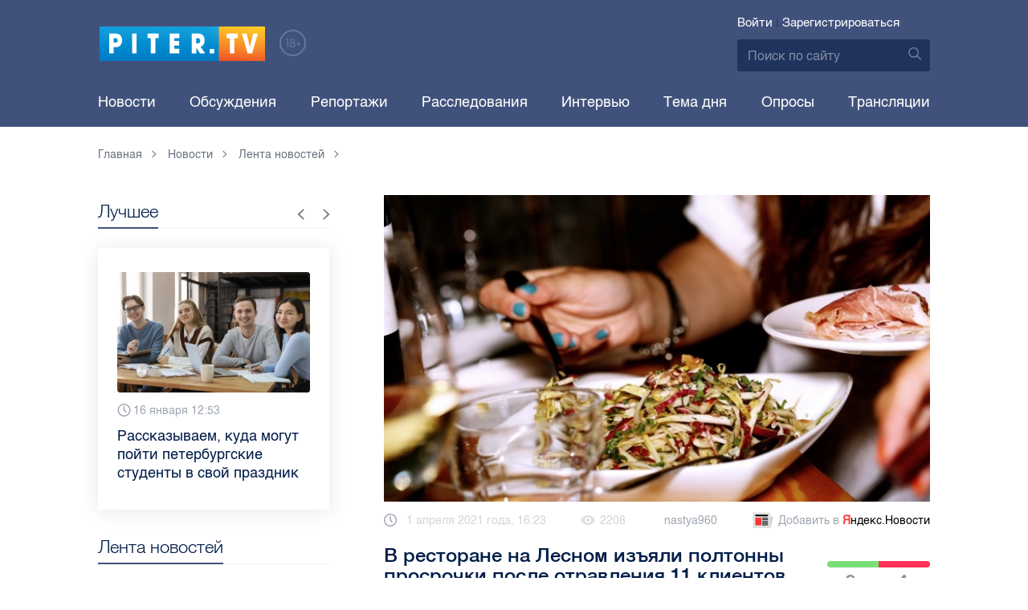

--- FILE ---
content_type: text/html; charset=UTF-8
request_url: https://piter.tv/event/V_restorane_na_Lesnom_izyali_500_kg_prosrochki_posle_otravleniya_11_klientov/
body_size: 12025
content:





<!DOCTYPE html>
<html lang="ru">
<head>
	<meta charset="utf-8">
	<meta http-equiv="X-UA-Compatible" content="IE=edge">
	<meta property="og:site_name" content="PITER TV">
	<meta name="viewport" content="width=device-width, initial-scale=1, maximum-scale=1, minimal-ui">
	<meta name="imagetoolbar" content="no">
	<meta name="msthemecompatible" content="no">
	<meta name="cleartype" content="on">
	<meta name="HandheldFriendly" content="True">
	<meta name="format-detection" content="telephone=no">
	<meta name="format-detection" content="address=no">
	<meta name="google" value="notranslate">
	<meta name="theme-color" content="#ffffff">
	<meta name="mobile-web-app-capable" content="yes">
	<meta name="yandex-verification" content="1cc0f06881696cf5" />
	<meta name="description" content="Помимо просрочки в заведении было множество других нарушений." />
	<meta name="keywords" content="лесной проспект, отравление, ресторан" />
	<link rel="canonical" href="https://piter.tv/event/V_restorane_na_Lesnom_izyali_500_kg_prosrochki_posle_otravleniya_11_klientov/"/>
<meta property="og:title" content="В ресторане на Лесном изъяли полтонны просрочки после отравления 11 клиентов" />

<meta property="og:url" content="https://piter.tv/event/V_restorane_na_Lesnom_izyali_500_kg_prosrochki_posle_otravleniya_11_klientov/" />

<meta property="og:image" content="http://static.piter.tv/images/news_photos/wlEM7UlcFPdm0yi7hxrGOnJfGsYFYvCO.jpg" />

<meta property="og:image:secure_url" content="https://static.piter.tv/images/news_photos/wlEM7UlcFPdm0yi7hxrGOnJfGsYFYvCO.jpg" />

<meta property="og:description" content="Помимо просрочки в заведении было множество других нарушений." />

<meta property="ya:ovs:content_id" content="https://piter.tv/event/V_restorane_na_Lesnom_izyali_500_kg_prosrochki_posle_otravleniya_11_klientov/" />

<meta property="ya:ovs:category" content="Новости СПб,Лента новостей" />

<meta property="og:type" content="article" />


	<title>В ресторане на Лесном изъяли полтонны просрочки после отравления 11 клиентов</title>

	<link href="https://static.piter.tv/ptv2/assets/styles/app.min_6468.css" rel="stylesheet">
	

	<link rel="preload" href="https://static.piter.tv/ptv2/assets/fonts/subset-HelveticaRegular-Regular.woff2" as="font" crossorigin="anonymous" />
	<link rel="preload" href="https://static.piter.tv/ptv2/assets/fonts/hinted-subset-HelveticaLight-Regular.woff2" as="font" crossorigin="anonymous" />
	<link rel="preload" href="https://static.piter.tv/ptv2/assets/fonts/hinted-subset-HelveticaNeue-Medium.woff2" as="font" crossorigin="anonymous" />


	<link rel="alternate" type="application/rss+xml" title="RSS" href="https://piter.tv/rss/" />
	<link rel="shortcut icon" href="https://piter.tv/favicon_piter.ico" type="image/x-icon" />
	<link rel="icon" href="https://piter.tv/favicon_piter.ico" type="image/x-icon" />

	<script type="text/javascript">
        window.CKEDITOR_BASEPATH = 'https://static.piter.tv/libs/ckeditor/';
        window.staticServer = 'https://static2.piter.tv';
		window.delayInitialization = [];
        window.scriptsLoaded = [];

        window.awaitImport = async function(scripts) {
            if (scripts.length) {
                let promise = new Promise(function (resolve, reject) {
                    resolve(1);
				});
                for (var i = 0; i < scripts.length; i++) {
                    const scriptPath = scripts[i];
                    if (scriptsLoaded.indexOf(scriptPath) !== -1) {
                        continue;
					}
                    scriptsLoaded.push(scriptPath);

                    promise = promise.then(function(result) {
                        return new Promise(function (resolve, reject) {
                            const script = document.createElement('script');
                            script.src = scriptPath;

                            let loaded = false;
                            script.onload = script.onerror = function() {
                                if ( ! loaded) {
                                    loaded = true;
                                    resolve(1);
                                }
                            };
                            script.onreadystatechange = function() {
                                var self = this;
                                if (this.readyState == "complete" || this.readyState == "loaded") {
                                    setTimeout(function() {
                                        self.onload();
                                    }, 0);
                                }
                            };

                            document.body.appendChild(script);
						})
					});
                }

                let result = await promise;
            }
        };
	</script>

	<script type="text/javascript">new Image().src = "//counter.yadro.ru/hit?r" + escape(document.referrer) + ((typeof(screen)=="undefined")?"" : ";s"+screen.width+"*"+screen.height+"*" + (screen.colorDepth?screen.colorDepth:screen.pixelDepth)) + ";u"+escape(document.URL) +  ";" +Math.random();</script>
	<script type="text/javascript" src="//www.gstatic.com/firebasejs/3.6.8/firebase.js"></script>

	
<script>
	window.userSubscriptionInfo = {isLogged : 0, isGranted : 0, isSubscribedNews : 0, isSubscribedComments : 0, isSubscribedProject : 0}
</script>


	<script>window.yaContextCb = window.yaContextCb || []</script>
	<script src="https://yandex.ru/ads/system/context.js" async></script>
</head>

<body class="page page_article" itemscope itemtype="http://schema.org/NewsArticle">




<header class="header">
	<div class="header__top">
		<div class="header__in">
			<div class="header__logo-w">
				<a href="https://piter.tv" class="header__logo logo">
					<img src="https://static.piter.tv/ptv2/assets/images/general/logo.png?1" alt="Piter.tv" />
				</a>
				<img class="header__18plus" src="https://static.piter.tv/ptv2/assets/images/general/18ptv.png" alt="18+" />
			</div>
			

			<div class="header__control">
				
<div class="header__auth">
	<svg class="header__auth-icon"><use xlink:href="https://piter.tv/static/ptv2/assets/images/icon.svg#icon_auth-icon"></use></svg>
	<a href="https://piter.tv/login/" onclick="sendRequest('',{'action':'fe_login_form'});return false;" class="header__auth-link header__auth-link_enter">Войти</a>
	<span class="header__auth-sep">|</span>
	<a href="#" onclick="sendRequest('',{'action':'registration','ajax':1}); return false;" class="header__auth-link header__auth-link_reg">Зарегистрироваться</a>
</div>

				<div class="search-form header__search">
					<form action="https://piter.tv/search_result/" method="get" class="search-form__w">
						<input type="text" value="" placeholder="Поиск по сайту" name="query" class="search-form__input" />
						<button type="submit" class="search-form__submit">
							<svg class="search-form__submit-icon"><use xlink:href="https://piter.tv/static/ptv2/assets/images/icon.svg#icon_search-icon"></use></svg>
						</button>
					</form>
				</div>
			</div>
		</div>
	</div>
	<div class="header__body">
		<div class="header__in">
			<nav class="header__nav nav nav_main">
				<ul id="main-nav" class="nav__list initial">
					
<li class="nav__item ">
	<a href="https://piter.tv/news/60/" title="Новости" class="nav__link">Новости</a>
</li>

					
<li class="nav__item first">
	<a href="https://piter.tv/forum/" title="Обсуждение актуальных событий" class="nav__link">Обсуждения</a>
</li>

					
<li class="nav__item ">
	<a href="https://piter.tv/news/3873/" title="Репортажи" class="nav__link">Репортажи</a>
</li>

					
<li class="nav__item ">
	<a href="https://piter.tv/channel/668/" title="Расследования" class="nav__link">Расследования</a>
</li>

					
<li class="nav__item ">
	<a href="https://piter.tv/news/3741/" title="Интервью" class="nav__link">Интервью</a>
</li>

					
<li class="nav__item ">
	<a href="https://piter.tv/news/3874/" title="Тема дня" class="nav__link">Тема дня</a>
</li>

					
<li class="nav__item first">
	<a href="https://piter.tv/polls/" title="Архив опросов посетителей" class="nav__link">Опросы</a>
</li>

					
<li class="nav__item first">
	<a href="https://piter.tv/conference_catalog/" title="Прямые трансляции на канале ПитерТВ" class="nav__link">Трансляции</a>
</li>

					<li data-width="10" class="nav__item nav__item_more">
						<a class="nav__link">Еще
							<svg class="nav__more-icon"><use xlink:href="https://piter.tv/static/ptv2/assets/images/icon.svg#icon_arrow-down"></use></svg>
						</a>
						<ul></ul>
					</li>
				</ul>
			</nav>
		</div>
	</div>
</header>



<main class="main" role="main">
	




    <div class="main__in">
        <div class="main__breadcrumbs">
            
	<div class="breadcrumbs">
		<ol itemscope="" itemtype="http://schema.org/BreadcrumbList" class="breadcrumbs__list">
			<li itemprop="itemListElement" itemscope="" itemtype="http://schema.org/ListItem" class="breadcrumbs__item">
				<a itemscope="" itemtype="http://schema.org/Thing" itemprop="item" href="https://piter.tv" class="breadcrumbs__link">
					<span itemprop="name">Главная</span><svg class="breadcrumbs__icon"><use xlink:href="https://piter.tv/static/ptv2/assets/images/icon.svg#icon_arrow-right"></use></svg>
				</a>
				<meta itemprop="position" content="1" />
			</li>


	<li itemprop="itemListElement" itemscope="" itemtype="http://schema.org/ListItem" class="breadcrumbs__item breadcrumbs__item_hide">
		<a itemscope="" itemtype="http://schema.org/Thing" itemprop="item" href="https://piter.tv/news/"	class="breadcrumbs__link">
			<span itemprop="name">Новости</span><svg class="breadcrumbs__icon"><use xlink:href="https://piter.tv/static/ptv2/assets/images/icon.svg#icon_arrow-right"></use></svg>
		</a>
		<meta itemprop="position" content="2" />
	</li>

	<li itemprop="itemListElement" itemscope="" itemtype="http://schema.org/ListItem" class="breadcrumbs__item breadcrumbs__item_hide">
		<a itemscope="" itemtype="http://schema.org/Thing" itemprop="item" href="https://piter.tv/news/60/"	class="breadcrumbs__link">
			<span itemprop="name">Лента новостей</span><svg class="breadcrumbs__icon"><use xlink:href="https://piter.tv/static/ptv2/assets/images/icon.svg#icon_arrow-right"></use></svg>
		</a>
		<meta itemprop="position" content="3" />
	</li>

		</ol>
	</div>

        </div>
        <div class="main__w main__w_3 main__w_3_has_topnews">
            <div class="content main__content main__content_middle main__content">
                <div id="articles-loading-container" class="articles-loading-container">
                    <article id="articlefull" class="article" data-next-article-url="/event/V_Peterburge_predlagayut_zapretit_prodazhu_paketov_odnorazovoj_posudi_i_ushnih_palochek/" data-essence-id="44" data-entity-id="433567">
						
                        
    <div class="article__image">
        <img src="https://static.piter.tv/images/news_photos/F1aI5LJulqjziLBJ4WBTjusS5bKGwSmU.webp" title="В ресторане на Лесном изъяли полтонны просрочки после отравления 11 клиентов" alt="В ресторане на Лесном изъяли полтонны просрочки после отравления 11 клиентов" />
    </div>


                        <div class="article__meta">
                            <div class="article__date">
                                <svg class="article__date-icon"><use xlink:href="https://piter.tv/static/ptv2/assets/images/icon.svg#icon_date-icon"></use></svg>1 апреля 2021 года, 16:23
                            </div>
                            <div class="article__views" title="просмотров">
                                <svg class="article__views-icon"><use xlink:href="https://piter.tv/static/ptv2/assets/images/icon.svg#icon_views-icon"></use></svg>2208
                            </div>
                            <a href="https://piter.tv/user/nastya960/" class="article__author">nastya960</a>

                            
                            
<a href="https://yandex.ru/news/?favid=18694" target="_blank" rel="nofollow" class="article__yandex_news"><svg class="article__yandex_news-icon"><use xlink:href="https://piter.tv/static/ptv2/assets/images/icon.svg#icon_yandex-news"></use></svg>Добавить в <span>Я</span><span>ндекс.Новости</span></a>

                        </div>

                        <header class="article__header">
                            <h1 class="article__title">В ресторане на Лесном изъяли полтонны просрочки после отравления 11 клиентов</h1>
                            
	<div class="article__rating" id="rc_44_433567" title="Рейтинг: 0. Голосов: 0" data-share-pos="50" data-share-neg="50">
		<div class="article__rating-bar">
			<div class="article__rating-bar-line article__rating-bar-line__positive" style="width: 50%;"></div>
			<div class="article__rating-bar-line article__rating-bar-line__negative" style="width: 50%;"></div>
		</div>
		<a href="#" class="article__rating-button article__rating-plus" title="Нравится" onclick="sendRequest('',{'action':'entity_rater','opinion':'1','ajax':'1','essence_id':'44','entity_id':'433567'}); return false;"><svg class="article__rating-icon"><use xlink:href="https://piter.tv/static/ptv2/assets/images/icon.svg#icon_rating-plus"></use></svg>0</a>
		<a href="#" class="article__rating-button article__rating-minus" title="Не нравится" onclick="sendRequest('',{'action':'entity_rater','opinion':'0','ajax':'1','essence_id':'44','entity_id':'433567'}); return false;"><svg class="article__rating-icon"><use xlink:href="https://piter.tv/static/ptv2/assets/images/icon.svg#icon_rating-minus"></use></svg>0</a>
	</div>

                        </header>


                        <div class="article__entry article-full">
                            <p><strong itemprop="headline description">Помимо просрочки в заведении было множество других нарушений.</strong></p>
                            <div itemprop="articleBody" id="articleBody" class="js-mediator-article">
                                <p style="text-align: justify;">В ресторане &quot;Сказка Востока 1001 ночь&quot;, расположенном на Лесном проспекте, изъяли 500 килограммов просроченных продуктов <a href="https://piter.tv/event/massovoe_otravlenie_v_viborgskom_rajone/">после отравления 11 посетителей.</a> Об этом сообщила пресс-служба Роспотребнадзора.</p>

<p style="text-align: justify;">Помимо просрочки в заведении было множество нарушений. Правила приготовления блюд не соблюдались, у работников не было санитарных книжек, у продукции не было маркировок.</p>

<p style="text-align: justify;">Просроченные продукты уничтожили, сотрудники заведения отстранены от работы, сам ресторан временно закрыт. Дело направлено в суд.</p>

<p style="text-align: justify;">Фото: pixabay</p>

                            </div>
                        </div>
                        <div class="article__bottom">
                            <div class="article__bottom__row">
                                <span class="article__bottom-title">Теги:</span>
                                <span itemprop="keywords"><a class="article__tags" href='/search_result/?query=%D0%BB%D0%B5%D1%81%D0%BD%D0%BE%D0%B9+%D0%BF%D1%80%D0%BE%D1%81%D0%BF%D0%B5%D0%BA%D1%82'>лесной проспект</a>, <a class="article__tags" href='/search_result/?query=%D0%BE%D1%82%D1%80%D0%B0%D0%B2%D0%BB%D0%B5%D0%BD%D0%B8%D0%B5'>отравление</a>, <a class="article__tags" href='/search_result/?query=%D1%80%D0%B5%D1%81%D1%82%D0%BE%D1%80%D0%B0%D0%BD'>ресторан</a></span>
                            </div>
                            
	<div class="article__bottom__row">
		<span class="article__bottom-title">Категории:</span>
	<a class="article__tags" href="https://piter.tv/news/60/" title="Лента новостей">Лента новостей</a>,

	<a class="article__tags" href="https://piter.tv/news/novosti_spb/" title="Новости СПб">Новости СПб</a>,

	</div>

                        </div>
						
                        
<div id="comment_container_44_433567" class="__comments__meta" data-essence-id="44" data-entity-id="433567" style="margin-top: 10px;">
    
<div id="comment_content_44_433567" class="comments article__comments">
    <header class="comments__header">
        <h3 class="comments__title title title_side">Обсуждение ( <span class="__comments_counter_total">0</span> ) 
<a class="latest-news__all-news" href="/forum/44-433567/">Посмотреть все</a>
</h3>
        
    <input type="button" class="button button_form" onclick='sendRequest("",{"ajax":1,"action":"comment_control","essence_id":44,"entity_id":433567,"entity_url":"https:\/\/piter.tv\/event\/V_restorane_na_Lesnom_izyali_500_kg_prosrochki_posle_otravleniya_11_klientov\/","mod":"get_creation_form","per_page":10,"image_size":"icon"});return false;' value="Добавить комментарий" />

    </header>

    <!-- place for comment form -->

    
    
    
</div>


    <div class="comments__new __comments__new_items_block">
        <div class="comments__new-items-w">
            <div class="comments__new-items">Новые комментарии</div>
        </div>
        <div class="__items"></div>
    </div>
</div>

                    </article>
                </div>
            </div>
            <aside class="sidebar main__sidebar main__sidebar main__sidebar_first">
                
    <div class="best sidebar__best sidebar__row">
        <header class="best__header sidebar__header">
            <h2 class="best__title title title_side">Лучшее</h2>
            <div class="best__nav">
                <button class="best__prev"><svg class="best__prev-icon"><use xlink:href="https://piter.tv/static/ptv2/assets/images/icon.svg#icon_arrow-right"></use></svg></button>
                <button class="best__next"><svg class="best__next-icon"><use xlink:href="https://piter.tv/static/ptv2/assets/images/icon.svg#icon_arrow-right"></use></svg></button>
            </div>
        </header>
        <ul class="best__list best__list-slider">
            
    <li class="best__item">
        <a href="https://piter.tv/event/den_studenta_spb/" class="best__link">
            <div class="best__image">
                
<span class="previewCarouselBlock"  sources='[]' style='' >
    <img class="__firstPreview lazyload" src="https://static.piter.tv/img/news_default_small.png" width="304" height="190"  data-src="https://static3.piter.tv/images/news_photos/0rvgRHQXPauU2eh02avLU5Y9zbHYMDfi.webp" alt="Рассказываем, куда могут пойти петербургские студенты в свой праздник" title="Рассказываем, куда могут пойти петербургские студенты в свой праздник" />
    <noscript><img width="304" height="190" src="https://static2.piter.tv/images/news_photos/0rvgRHQXPauU2eh02avLU5Y9zbHYMDfi.webp" alt="Рассказываем, куда могут пойти петербургские студенты в свой праздник" title="Рассказываем, куда могут пойти петербургские студенты в свой праздник" /></noscript>
</span>

            </div>
            <div class="best__w">
                <div class="best__meta">
                    <div class="best__date"><svg class="best__date-icon"><use xlink:href="https://piter.tv/static/ptv2/assets/images/icon.svg#icon_date-icon"></use></svg>16 января 12:53</div>
                </div>
                <div class="best__item-title">Рассказываем, куда могут пойти петербургские студенты в свой праздник</div>
            </div>
        </a>
    </li>

    <li class="best__item">
        <a href="https://piter.tv/event/demontazh_novogodnego_oformleniya_spb/" class="best__link">
            <div class="best__image">
                
<span class="previewCarouselBlock"  sources='[]' style='' >
    <img class="__firstPreview lazyload" src="https://static.piter.tv/img/news_default_small.png" width="304" height="190"  data-src="https://static2.piter.tv/images/previews/2qy6pFzjLhleGXbzCC25NC1KFXld544K.webp" alt="Демонтаж новогоднего оформления начали в Петербурге" title="Демонтаж новогоднего оформления начали в Петербурге" />
    <noscript><img width="304" height="190" src="https://static2.piter.tv/images/previews/2qy6pFzjLhleGXbzCC25NC1KFXld544K.webp" alt="Демонтаж новогоднего оформления начали в Петербурге" title="Демонтаж новогоднего оформления начали в Петербурге" /></noscript>
</span>

            </div>
            <div class="best__w">
                <div class="best__meta">
                    <div class="best__date"><svg class="best__date-icon"><use xlink:href="https://piter.tv/static/ptv2/assets/images/icon.svg#icon_date-icon"></use></svg>15 января 8:17</div>
                </div>
                <div class="best__item-title">Демонтаж новогоднего оформления начали в Петербурге</div>
            </div>
        </a>
    </li>

    <li class="best__item">
        <a href="https://piter.tv/event/ledovoe_shou_averbuha_buratino/" class="best__link">
            <div class="best__image">
                
<span class="previewCarouselBlock"  sources='[]' style='' >
    <img class="__firstPreview lazyload" src="https://static.piter.tv/img/news_default_small.png" width="304" height="190"  data-src="https://static1.piter.tv/images/news_photos/fSzz6wuMfj33J5X2EnytkiIURHBURfKP.webp" alt="Илья Авербух – о благотворительности и изоляции фигуристов" title="Илья Авербух – о благотворительности и изоляции фигуристов" />
    <noscript><img width="304" height="190" src="https://static2.piter.tv/images/news_photos/fSzz6wuMfj33J5X2EnytkiIURHBURfKP.webp" alt="Илья Авербух – о благотворительности и изоляции фигуристов" title="Илья Авербух – о благотворительности и изоляции фигуристов" /></noscript>
</span>

            </div>
            <div class="best__w">
                <div class="best__meta">
                    <div class="best__date"><svg class="best__date-icon"><use xlink:href="https://piter.tv/static/ptv2/assets/images/icon.svg#icon_date-icon"></use></svg>14 января 11:27</div>
                </div>
                <div class="best__item-title">Илья Авербух – о благотворительности и изоляции фигуристов</div>
            </div>
        </a>
    </li>

    <li class="best__item">
        <a href="https://piter.tv/event/pro_larisu_dolinu_neveroyatnie_priklyucheniya_shurika_larisa_dolina/" class="best__link">
            <div class="best__image">
                
<span class="previewCarouselBlock"  sources='[]' style='' >
    <img class="__firstPreview lazyload" src="https://static.piter.tv/img/news_default_small.png" width="304" height="190"  data-src="https://static2.piter.tv/images/news_photos/fpquO3ig5ViDzP6dzFuH2Tlyi2Pm3jIl.webp" alt="Лариса Долина: &quot;Никогда нельзя отчаиваться, когда идёт чёрная полоса&quot;" title="Лариса Долина: &quot;Никогда нельзя отчаиваться, когда идёт чёрная полоса&quot;" />
    <noscript><img width="304" height="190" src="https://static2.piter.tv/images/news_photos/fpquO3ig5ViDzP6dzFuH2Tlyi2Pm3jIl.webp" alt="Лариса Долина: &quot;Никогда нельзя отчаиваться, когда идёт чёрная полоса&quot;" title="Лариса Долина: &quot;Никогда нельзя отчаиваться, когда идёт чёрная полоса&quot;" /></noscript>
</span>

            </div>
            <div class="best__w">
                <div class="best__meta">
                    <div class="best__date"><svg class="best__date-icon"><use xlink:href="https://piter.tv/static/ptv2/assets/images/icon.svg#icon_date-icon"></use></svg>19 декабря 2025 года 11:49</div>
                </div>
                <div class="best__item-title">Лариса Долина: &quot;Никогда нельзя отчаиваться, когда идёт чёрная полоса&quot;</div>
            </div>
        </a>
    </li>

    <li class="best__item">
        <a href="https://piter.tv/event/V_Peterburge_proshel_biznes_zavtrak_dlya_predprinimatelej_/" class="best__link">
            <div class="best__image">
                
<span class="previewCarouselBlock"  sources='[]' style='' >
    <img class="__firstPreview lazyload" src="https://static.piter.tv/img/news_default_small.png" width="304" height="190"  data-src="https://static1.piter.tv/images/previews/CJmuQPfzcm3MYxeFKU8O2Ezl8HCeaubc.webp" alt="В Петербурге прошел бизнес-завтрак для предпринимателей  " title="В Петербурге прошел бизнес-завтрак для предпринимателей  " />
    <noscript><img width="304" height="190" src="https://static1.piter.tv/images/previews/CJmuQPfzcm3MYxeFKU8O2Ezl8HCeaubc.webp" alt="В Петербурге прошел бизнес-завтрак для предпринимателей  " title="В Петербурге прошел бизнес-завтрак для предпринимателей  " /></noscript>
</span>

            </div>
            <div class="best__w">
                <div class="best__meta">
                    <div class="best__date"><svg class="best__date-icon"><use xlink:href="https://piter.tv/static/ptv2/assets/images/icon.svg#icon_date-icon"></use></svg>14 января 19:06</div>
                </div>
                <div class="best__item-title">В Петербурге прошел бизнес-завтрак для предпринимателей  </div>
            </div>
        </a>
    </li>

    <li class="best__item">
        <a href="https://piter.tv/event/belij_spisok_sajtov_v_rossii/" class="best__link">
            <div class="best__image">
                
<span class="previewCarouselBlock"  sources='[]' style='' >
    <img class="__firstPreview lazyload" src="https://static.piter.tv/img/news_default_small.png" width="304" height="190"  data-src="https://static3.piter.tv/images/news_photos/nt0mw3B0uQ1igi7DQ4n5TEWxnE2HlXTu.webp" alt="&quot;Белый список&quot;: какие сервисы остаются доступными при ограничениях мобильного интернета в России" title="&quot;Белый список&quot;: какие сервисы остаются доступными при ограничениях мобильного интернета в России" />
    <noscript><img width="304" height="190" src="https://static3.piter.tv/images/news_photos/nt0mw3B0uQ1igi7DQ4n5TEWxnE2HlXTu.webp" alt="&quot;Белый список&quot;: какие сервисы остаются доступными при ограничениях мобильного интернета в России" title="&quot;Белый список&quot;: какие сервисы остаются доступными при ограничениях мобильного интернета в России" /></noscript>
</span>

            </div>
            <div class="best__w">
                <div class="best__meta">
                    <div class="best__date"><svg class="best__date-icon"><use xlink:href="https://piter.tv/static/ptv2/assets/images/icon.svg#icon_date-icon"></use></svg>16 декабря 2025 года 11:03</div>
                </div>
                <div class="best__item-title">&quot;Белый список&quot;: какие сервисы остаются доступными при ограничениях мобильного интернета в России</div>
            </div>
        </a>
    </li>

    <li class="best__item">
        <a href="https://piter.tv/event/katki_v_spb/" class="best__link">
            <div class="best__image">
                
<span class="previewCarouselBlock"  sources='[]' style='' >
    <img class="__firstPreview lazyload" src="https://static.piter.tv/img/news_default_small.png" width="304" height="190"  data-src="https://static1.piter.tv/images/news_photos/2VpVSoxtwobuiYwEdpqkCPUCxik7NMu5.webp" alt="Где в Петербурге можно покататься на коньках" title="Где в Петербурге можно покататься на коньках" />
    <noscript><img width="304" height="190" src="https://static1.piter.tv/images/news_photos/2VpVSoxtwobuiYwEdpqkCPUCxik7NMu5.webp" alt="Где в Петербурге можно покататься на коньках" title="Где в Петербурге можно покататься на коньках" /></noscript>
</span>

            </div>
            <div class="best__w">
                <div class="best__meta">
                    <div class="best__date"><svg class="best__date-icon"><use xlink:href="https://piter.tv/static/ptv2/assets/images/icon.svg#icon_date-icon"></use></svg>15 декабря 2025 года 16:37</div>
                </div>
                <div class="best__item-title">Где в Петербурге можно покататься на коньках</div>
            </div>
        </a>
    </li>

    <li class="best__item">
        <a href="https://piter.tv/event/iskusstvennaya_ili_zhivaya_elka/" class="best__link">
            <div class="best__image">
                
<span class="previewCarouselBlock"  sources='[]' style='' >
    <img class="__firstPreview lazyload" src="https://static.piter.tv/img/news_default_small.png" width="304" height="190"  data-src="https://static2.piter.tv/images/news_photos/J9SdhGRHCHIl5d5dz67jJbwphSxDFgOT.webp" alt="Экологичный Новый год: выбираем ёлку без вреда природе" title="Экологичный Новый год: выбираем ёлку без вреда природе" />
    <noscript><img width="304" height="190" src="https://static1.piter.tv/images/news_photos/J9SdhGRHCHIl5d5dz67jJbwphSxDFgOT.webp" alt="Экологичный Новый год: выбираем ёлку без вреда природе" title="Экологичный Новый год: выбираем ёлку без вреда природе" /></noscript>
</span>

            </div>
            <div class="best__w">
                <div class="best__meta">
                    <div class="best__date"><svg class="best__date-icon"><use xlink:href="https://piter.tv/static/ptv2/assets/images/icon.svg#icon_date-icon"></use></svg>11 декабря 2025 года 12:04</div>
                </div>
                <div class="best__item-title">Экологичный Новый год: выбираем ёлку без вреда природе</div>
            </div>
        </a>
    </li>

        </ul>
    </div>

				
                
	<div class="sidefeed latest-news latest-news_side sidebar__feed sidebar__row">
		<header class="sidefeed__header sidebar__header">
			<h2 class="sidefeed__title title title_side">Лента новостей</h2><a href="https://piter.tv/news/60/" class="sidefeed__all-news"><svg
				class="sidefeed__all-icon"><use xlink:href="https://piter.tv/static/ptv2/assets/images/icon.svg#icon_arrow-right"></use></svg>Все новости</a>
		</header>
		<ul class="sidefeed__list latest-news__list">
			
	<li class="sidefeed__item latest-news__item latest-news__item__">
		<div class="latest-news__meta">
			<div class="latest-news__date">07:08</div>
			<div class="latest-news__video-w"></div>
		</div><a href="https://piter.tv/event/Putin_ocenil_stoimost_Grenlandii/" class="latest-news__news-title" title="Путин оценил стоимость Гренландии">Путин оценил стоимость Гренландии</a>
	</li>

			
	<li class="sidefeed__item sidefeed__date_separator">
		<div class="latest-news__day-w">
			<div class="latest-news__day">Вчера</div>
		</div>
	</li>
	
	<li class="sidefeed__item latest-news__item latest-news__item__">
		<div class="latest-news__meta">
			<div class="latest-news__date">23:30</div>
			<div class="latest-news__video-w"></div>
		</div><a href="https://piter.tv/event/Pravitelstvo_Lenoblasti_chastichno_pereedet_v_Gatchinu/" class="latest-news__news-title" title="Правительство Ленобласти частично переедет в Гатчину">Правительство Ленобласти частично переедет в Гатчину</a>
	</li>

	<li class="sidefeed__item latest-news__item latest-news__item__">
		<div class="latest-news__meta">
			<div class="latest-news__date">23:27</div>
			<div class="latest-news__video-w"></div>
		</div><a href="https://piter.tv/event/Na_ohranu_voenkomatov_Peterburga_videlyat_2_5_mln_rublej_iz_byudzheta_/" class="latest-news__news-title" title="На охрану военкоматов Петербурга выделят 2,5 млн рублей из бюджета  ">На охрану военкоматов Петербурга выделят 2,5 млн рублей из бюджета  </a>
	</li>

	<li class="sidefeed__item latest-news__item latest-news__item__">
		<div class="latest-news__meta">
			<div class="latest-news__date">23:18</div>
			<div class="latest-news__video-w"></div>
		</div><a href="https://piter.tv/event/Peterburg_dolzhen_nachat_proektirovanie_stancii_metro_Kudrovo_v_2026_godu/" class="latest-news__news-title" title="Петербург должен начать проектирование станции метро Кудрово в 2026 году">Петербург должен начать проектирование станции метро Кудрово в 2026 году</a>
	</li>

	<li class="sidefeed__item latest-news__item latest-news__item__">
		<div class="latest-news__meta">
			<div class="latest-news__date">23:16</div>
			<div class="latest-news__video-w"></div>
		</div><a href="https://piter.tv/event/V_OEZ_Peterburga_poyavitsya_krupnoe_farmproizvodstvo_za_25_mlrd_rublej/" class="latest-news__news-title" title="В ОЭЗ Петербурга появится крупное фармпроизводство за 25 млрд рублей">В ОЭЗ Петербурга появится крупное фармпроизводство за 25 млрд рублей</a>
	</li>

	<li class="sidefeed__item latest-news__item latest-news__item__">
		<div class="latest-news__meta">
			<div class="latest-news__date">22:51</div>
			<div class="latest-news__video-w"></div>
		</div><a href="https://piter.tv/event/Nalogi_Gazproma_prinesli_Peterburgu_pochti_poltrilliona_rublej/" class="latest-news__news-title" title="Налоги &quot;Газпрома&quot; принесли Петербургу почти полтриллиона рублей">Налоги &quot;Газпрома&quot; принесли Петербургу почти полтриллиона рублей</a>
	</li>

	<li class="sidefeed__item latest-news__item latest-news__item__">
		<div class="latest-news__meta">
			<div class="latest-news__date">22:49</div>
			<div class="latest-news__video-w"></div>
		</div><a href="https://piter.tv/event/Uslugi_v_Peterburge_podorozhali_silnee_vsego_za_2025_god/" class="latest-news__news-title" title="Услуги в Петербурге подорожали сильнее всего за 2025 год">Услуги в Петербурге подорожали сильнее всего за 2025 год</a>
	</li>

	<li class="sidefeed__item latest-news__item latest-news__item__">
		<div class="latest-news__meta">
			<div class="latest-news__date">22:46</div>
			<div class="latest-news__video-w"></div>
		</div><a href="https://piter.tv/event/V_Peterburge_prostilis_s_sozdatelem_restorannoj_gruppi_Ginza/" class="latest-news__news-title" title="В Петербурге простились с создателем ресторанной группы Ginza">В Петербурге простились с создателем ресторанной группы Ginza</a>
	</li>

	<li class="sidefeed__item latest-news__item latest-news__item__">
		<div class="latest-news__meta">
			<div class="latest-news__date">22:43</div>
			<div class="latest-news__video-w"></div>
		</div><a href="https://piter.tv/event/Peterburgskij_hirurg_nazval_ostrij_pankreatit_katastrofoj_dlya_organizma/" class="latest-news__news-title" title="Петербургский хирург назвал острый панкреатит катастрофой для организма">Петербургский хирург назвал острый панкреатит катастрофой для организма</a>
	</li>

	<li class="sidefeed__item latest-news__item latest-news__item__">
		<div class="latest-news__meta">
			<div class="latest-news__date">22:06</div>
			<div class="latest-news__video-w"></div>
		</div><a href="https://piter.tv/event/Nochnie_bari_Peterburga_zakrivayutsya_iz_za_novih_trebovanij_k_ploschadi/" class="latest-news__news-title" title="Ночные бары Петербурга закрываются из-за новых требований к площади">Ночные бары Петербурга закрываются из-за новых требований к площади</a>
	</li>


		</ul>
	</div>

                
            </aside>
            <aside class="sidebar main__sidebar main__sidebar main__sidebar_second main__sidebar_has_topnews">
                
                
    <div class="related sidebar__row sidebar__related_sec">
        <header class="related__header sidebar__header">
            <h2 class="related__title title title_side">Интересное</h2>
        </header>
        <ul class="related__list">
            
    <li class="related__item">
        <article class="news-article news-article_side">
            <a href="https://piter.tv/event/Osnovatel_restorannogo_holdinga_Ginza_Project_Vadim_Lapin_skonchalsya_posle_bolezni/" title="Основатель ресторанного холдинга Ginza Project Вадим Лапин скончался после болезни" class="news-article__link">
                <div class="news-article__image">
                    
<span class="previewCarouselBlock"  sources='[]' style='' onclick="this.target='_blank';">
    <img class="__firstPreview lazyload" src="https://static.piter.tv/img/news_default_small.png" width="116" height="65"  data-src="https://static2.piter.tv/images/news_photos/JUUeO9wfXOsjmd3GzC4SHuCwvjVLCxmy.webp" alt="Основатель ресторанного холдинга Ginza Project Вадим ..." title="Основатель ресторанного холдинга Ginza Project Вадим ..." />
    <noscript><img width="116" height="65" src="https://static3.piter.tv/images/news_photos/JUUeO9wfXOsjmd3GzC4SHuCwvjVLCxmy.webp" alt="Основатель ресторанного холдинга Ginza Project Вадим ..." title="Основатель ресторанного холдинга Ginza Project Вадим ..." /></noscript>
</span>

                </div>
                <div class="news-article__w">
                    <div class="news-article__title">Основатель ресторанного холдинга Ginza Project Вадим ...</div>
                    <div class="news-article__meta">
                        <div class="news-article__date">16 января, 17:38</div>
                    </div>
                    <div class="news-article__category">Новости СПб</div>
                </div>
            </a>
        </article>
    </li>

    <li class="related__item">
        <article class="news-article news-article_side">
            <a href="https://piter.tv/event/Detskij_lager_v_Peterburge_zaplatit_150_tisyach_rulej_posle_otravleniya_/" title="Детский лагерь в Петербурге заплатит 150 тысяч рулей после отравления" class="news-article__link">
                <div class="news-article__image">
                    
<span class="previewCarouselBlock"  sources='[]' style='' onclick="this.target='_blank';">
    <img class="__firstPreview lazyload" src="https://static.piter.tv/img/news_default_small.png" width="116" height="65"  data-src="https://static3.piter.tv/images/news_photos/FWcqkPC2ge12hUrg2IG028s81LPKCjKm.webp" alt="Детский лагерь в Петербурге заплатит 150 тысяч рулей ..." title="Детский лагерь в Петербурге заплатит 150 тысяч рулей ..." />
    <noscript><img width="116" height="65" src="https://static2.piter.tv/images/news_photos/FWcqkPC2ge12hUrg2IG028s81LPKCjKm.webp" alt="Детский лагерь в Петербурге заплатит 150 тысяч рулей ..." title="Детский лагерь в Петербурге заплатит 150 тысяч рулей ..." /></noscript>
</span>

                </div>
                <div class="news-article__w">
                    <div class="news-article__title">Детский лагерь в Петербурге заплатит 150 тысяч рулей ...</div>
                    <div class="news-article__meta">
                        <div class="news-article__date">22.12.2025, 17:45</div>
                    </div>
                    <div class="news-article__category">Новости СПб</div>
                </div>
            </a>
        </article>
    </li>

    <li class="related__item">
        <article class="news-article news-article_side">
            <a href="https://piter.tv/event/Shashlichnuyu_v_centre_Peterburga_zakrili_na_tri_mesyaca_posle_proverki_/" title="Шашлычную в центре Петербурга закрыли на три месяца после проверки" class="news-article__link">
                <div class="news-article__image">
                    
<span class="previewCarouselBlock"  sources='[]' style='' onclick="this.target='_blank';">
    <img class="__firstPreview lazyload" src="https://static.piter.tv/img/news_default_small.png" width="116" height="65"  data-src="https://static1.piter.tv/images/news_photos/XI6zc5VfJ97gv4FWUMl3TUqNcvaNFFRd.webp" alt="Шашлычную в центре Петербурга закрыли на три месяца ..." title="Шашлычную в центре Петербурга закрыли на три месяца ..." />
    <noscript><img width="116" height="65" src="https://static2.piter.tv/images/news_photos/XI6zc5VfJ97gv4FWUMl3TUqNcvaNFFRd.webp" alt="Шашлычную в центре Петербурга закрыли на три месяца ..." title="Шашлычную в центре Петербурга закрыли на три месяца ..." /></noscript>
</span>

                </div>
                <div class="news-article__w">
                    <div class="news-article__title">Шашлычную в центре Петербурга закрыли на три месяца ...</div>
                    <div class="news-article__meta">
                        <div class="news-article__date">26.11.2025, 19:49</div>
                    </div>
                    <div class="news-article__category">Картина дня</div>
                </div>
            </a>
        </article>
    </li>

        </ul>
    </div>

                
<div id="top_news_container" class="__top_news_container related sidebar__row sidebar__related_sec">
	<ul class="__top_news_list related__list">
        
<li class="__top_news_item_container related__item" data-position="0">
	
<article class="__top_news_item news-article news-article_side" data-_tnuhash="bb9d566fe5ff34c18ddb857f85bb7188" data-_tnueid="657855">
    <a href="https://russia-1.tv/?nid=657855" title="Путин оценил стоимость Гренландии" class="news-article__link">
        <div class="news-article__image">
            
<span class="previewCarouselBlock"  sources='[]' style='' >
    <img class="__firstPreview lazyload" src="https://static.piter.tv/img/news_default_small.png" width="330" height="185"  data-src="https://static3.piter.tv/images/news_photos/U3kl4TUkqX4DJNwyRIxKHHkeYoHcHLCq.webp" alt="Путин оценил стоимость Гренландии" title="Путин оценил стоимость Гренландии" />
    <noscript><img width="330" height="185" src="https://static2.piter.tv/images/news_photos/U3kl4TUkqX4DJNwyRIxKHHkeYoHcHLCq.webp" alt="Путин оценил стоимость Гренландии" title="Путин оценил стоимость Гренландии" /></noscript>
</span>

        </div>
        <div class="news-article__w">
            <div class="news-article__title">Путин оценил стоимость Гренландии</div>
            <div class="news-article__meta">
                <div class="news-article__date">Сегодня, 7:08</div>
            </div>
        </div>
    </a>
</article>

</li>

<li class="__top_news_item_container related__item" data-position="1">
	
<article class="__top_news_item news-article news-article_side" data-_tnuhash="207a92f56e647dec6d58f0f0cd3ded2e" data-_tnueid="292564">
    <a href="https://russia-1.tv/?nid=292564" title="Шнуров подколол Сюткина в &quot;Вечернем Урганте&quot;" class="news-article__link">
        <div class="news-article__image">
            
<span class="previewCarouselBlock"  sources='["LYhvskJJVlPjSvh2oRv7tI2oh29ymLX6.jpg","7a4XLvSY8uPKdlOqMm2BSeo345vyBn9V.jpg","dqfenNjXWg9BzWiw4wz4Uaw1EPJwgnC6.jpg","IDXdSh7UPl2rRDTL2wdYgE0lKCJ0mt32.jpg","4fpGYL5X93Oza8bJ1pGg2CEwJduB9kqH.jpg"]' style='' >
    <img class="__firstPreview lazyload" src="https://static.piter.tv/img/news_default_small.png" width="330" height="185"  data-src="https://static1.piter.tv/images/previews/NbScKnTRvN1Q1er25Um364HsX8dUWpGL.jpg" alt="Шнуров подколол Сюткина в &quot;Вечернем Урганте&quot;" title="Шнуров подколол Сюткина в &quot;Вечернем Урганте&quot;" />
    <noscript><img width="330" height="185" src="https://static1.piter.tv/images/previews/NbScKnTRvN1Q1er25Um364HsX8dUWpGL.jpg" alt="Шнуров подколол Сюткина в &quot;Вечернем Урганте&quot;" title="Шнуров подколол Сюткина в &quot;Вечернем Урганте&quot;" /></noscript>
</span>

        </div>
        <div class="news-article__w">
            <div class="news-article__title">Шнуров подколол Сюткина в &quot;Вечернем Урганте&quot;</div>
            <div class="news-article__meta">
                <div class="news-article__date">29.12.2019, 12:55</div>
            </div>
        </div>
    </a>
</article>

</li>

<li class="__top_news_item_container related__item" data-position="2">
	
<article class="__top_news_item news-article news-article_side" data-_tnuhash="69eeb190112411c21e602d066e8f6b62" data-_tnueid="69995">
    <a href="https://russia-1.tv/?nid=69995" title="Рыбный день у жителей Фрунзенского района: у съезда с КАД перевернулся грузовик с рыбой" class="news-article__link">
        <div class="news-article__image">
            
<span class="previewCarouselBlock"  sources='["s8MNHtuVuT6aNK4FnJMEVEKVaDV4ia7w.jpg","q3f5vM0P8awwen9Yv6kvIWLOX65sQFS3.jpg","4gVk7Qb70DHPfpD3etURT8BfEWPMNiLf.jpg"]' style='' >
    <img class="__firstPreview lazyload" src="https://static.piter.tv/img/news_default_small.png" width="330" height="185"  data-src="https://static3.piter.tv/images/previews/VfmEEFj6mU0ySV3a2Tiw63xyKUumUTo5.jpg" alt="Рыбный день у жителей Фрунзенского района: у съезда с КАД перевернулся грузовик с рыбой" title="Рыбный день у жителей Фрунзенского района: у съезда с КАД перевернулся грузовик с рыбой" />
    <noscript><img width="330" height="185" src="https://static1.piter.tv/images/previews/VfmEEFj6mU0ySV3a2Tiw63xyKUumUTo5.jpg" alt="Рыбный день у жителей Фрунзенского района: у съезда с КАД перевернулся грузовик с рыбой" title="Рыбный день у жителей Фрунзенского района: у съезда с КАД перевернулся грузовик с рыбой" /></noscript>
</span>

        </div>
        <div class="news-article__w">
            <div class="news-article__title">Рыбный день у жителей Фрунзенского района: у съезда с КАД перевернулся грузовик с рыбой</div>
            <div class="news-article__meta">
                <div class="news-article__date">14.04.2014, 17:54</div>
            </div>
        </div>
    </a>
</article>

</li>

<li class="__top_news_item_container related__item" data-position="3">
	
<article class="__top_news_item news-article news-article_side" data-_tnuhash="97b4a8050047dcb18f1ccefee3a4feca" data-_tnueid="85869">
    <a href="https://russia-1.tv/?nid=85869" title="Новости Украины: в застенках СБУ жестоко избита бывший мэр Славянска Неля Штепа" class="news-article__link">
        <div class="news-article__image">
            
<span class="previewCarouselBlock"  sources='[]' style='' >
    <img class="__firstPreview lazyload" src="https://static.piter.tv/img/news_default_small.png" width="330" height="185"  data-src="https://static1.piter.tv/images/previews/Y9BkeIaCfbqb89xacyTt4lNbPFqtNIWM.jpg" alt="Новости Украины: в застенках СБУ жестоко избита бывший мэр Славянска Неля Штепа" title="Новости Украины: в застенках СБУ жестоко избита бывший мэр Славянска Неля Штепа" />
    <noscript><img width="330" height="185" src="https://static2.piter.tv/images/previews/Y9BkeIaCfbqb89xacyTt4lNbPFqtNIWM.jpg" alt="Новости Украины: в застенках СБУ жестоко избита бывший мэр Славянска Неля Штепа" title="Новости Украины: в застенках СБУ жестоко избита бывший мэр Славянска Неля Штепа" /></noscript>
</span>

        </div>
        <div class="news-article__w">
            <div class="news-article__title">Новости Украины: в застенках СБУ жестоко избита бывший мэр Славянска Неля Штепа</div>
            <div class="news-article__meta">
                <div class="news-article__date">15.10.2014, 14:11</div>
            </div>
        </div>
    </a>
</article>

</li>

<li class="__top_news_item_container related__item" data-position="4">
	
<article class="__top_news_item news-article news-article_side" data-_tnuhash="4bf14c8d7f9c697395859bb27f15381d" data-_tnueid="83562">
    <a href="https://russia-1.tv/?nid=83562" title="Новости Новороссии: морги Старобельска забиты трупами украинских солдат" class="news-article__link">
        <div class="news-article__image">
            
<span class="previewCarouselBlock"  sources='[]' style='' >
    <img class="__firstPreview lazyload" src="https://static.piter.tv/img/news_default_small.png" width="330" height="185"  data-src="https://static2.piter.tv/images/previews/JmYIt4jCOwwScsdgxqKpo4ks9jQW13Mg.jpg" alt="Новости Новороссии: морги Старобельска забиты трупами украинских солдат" title="Новости Новороссии: морги Старобельска забиты трупами украинских солдат" />
    <noscript><img width="330" height="185" src="https://static2.piter.tv/images/previews/JmYIt4jCOwwScsdgxqKpo4ks9jQW13Mg.jpg" alt="Новости Новороссии: морги Старобельска забиты трупами украинских солдат" title="Новости Новороссии: морги Старобельска забиты трупами украинских солдат" /></noscript>
</span>

        </div>
        <div class="news-article__w">
            <div class="news-article__title">Новости Новороссии: морги Старобельска забиты трупами украинских солдат</div>
            <div class="news-article__meta">
                <div class="news-article__date">24.09.2014, 11:05</div>
            </div>
        </div>
    </a>
</article>

</li>

<li class="__top_news_item_container related__item" data-position="5">
	
<article class="__top_news_item news-article news-article_side" data-_tnuhash="70343894bb0c9a93eca5dc3302761374" data-_tnueid="9689">
    <a href="https://russia-1.tv/?nid=9689" title="Оппозиция отметила день рождения Михаила Ходорковского. Задержанных не было" class="news-article__link">
        <div class="news-article__image">
            
<span class="previewCarouselBlock"  sources='[]' style='' >
    <img class="__firstPreview lazyload" src="https://static.piter.tv/img/news_default_small.png" width="330" height="185"  data-src="https://static2.piter.tv/images/previews/4h39QfGmk4zLGwCbC4OOLISeJVpWONfk.jpg" alt="Оппозиция отметила день рождения Михаила Ходорковского. Задержанных не было" title="Оппозиция отметила день рождения Михаила Ходорковского. Задержанных не было" />
    <noscript><img width="330" height="185" src="https://static2.piter.tv/images/previews/4h39QfGmk4zLGwCbC4OOLISeJVpWONfk.jpg" alt="Оппозиция отметила день рождения Михаила Ходорковского. Задержанных не было" title="Оппозиция отметила день рождения Михаила Ходорковского. Задержанных не было" /></noscript>
</span>

        </div>
        <div class="news-article__w">
            <div class="news-article__title">Оппозиция отметила день рождения Михаила Ходорковского. Задержанных не было</div>
            <div class="news-article__meta">
                <div class="news-article__date">26.06.2011, 20:52</div>
            </div>
        </div>
    </a>
</article>

</li>

<li class="__top_news_item_container related__item" data-position="6">
	
<article class="__top_news_item news-article news-article_side" data-_tnuhash="3564e7d18f7a4266ed26b15944368c57" data-_tnueid="82267">
    <a href="https://russia-1.tv/?nid=82267" title="В Омске на дороге перевернулся танк, водитель заплатит штраф 500 рублей" class="news-article__link">
        <div class="news-article__image">
            
<span class="previewCarouselBlock"  sources='[]' style='' >
    <img class="__firstPreview lazyload" src="https://static.piter.tv/img/news_default_small.png" width="330" height="185"  data-src="https://static2.piter.tv/images/previews/23TOvekqvfba4l83wXETHHVsM1ld8ucY.jpg" alt="В Омске на дороге перевернулся танк, водитель заплатит штраф 500 рублей" title="В Омске на дороге перевернулся танк, водитель заплатит штраф 500 рублей" />
    <noscript><img width="330" height="185" src="https://static2.piter.tv/images/previews/23TOvekqvfba4l83wXETHHVsM1ld8ucY.jpg" alt="В Омске на дороге перевернулся танк, водитель заплатит штраф 500 рублей" title="В Омске на дороге перевернулся танк, водитель заплатит штраф 500 рублей" /></noscript>
</span>

        </div>
        <div class="news-article__w">
            <div class="news-article__title">В Омске на дороге перевернулся танк, водитель заплатит штраф 500 рублей</div>
            <div class="news-article__meta">
                <div class="news-article__date">11.09.2014, 8:27</div>
            </div>
        </div>
    </a>
</article>

</li>

	</ul>
</div>
<script>
    var topNewsItemPreviewSize = 'ds_large';
    var topNewsItemTemplate = "\r\n<article class=\"__top_news_item news-article news-article_side\">\r\n    <a class=\"news-article__link __t_item_link\">\r\n        <div class=\"news-article__image\">\r\n            <img class=\"__firstPreview __t_item_preview\">\r\n        <\/div>\r\n        <div class=\"news-article__w\">\r\n            <div class=\"news-article__title __t_item_title\"><\/div>\r\n            <div class=\"news-article__meta\">\r\n                <div class=\"news-article__date __t_item_date_short\"><\/div>\r\n            <\/div>\r\n        <\/div>\r\n    <\/a>\r\n<\/article>\r\n";
    var topNewsLinkToExchange = true;
</script>

            </aside>
        </div>
    </div>


</main>

<footer class="footer">
	<div class="footer__top">
		<div class="footer__in footer__in_top">
			<div class="footer__copyright">&copy; Интернет-телевидение «Piter.TV»</div>
			<nav class="footer__nav footer__nav_top nav nav_bottom">
				<ul class="nav__list">
					<li class="nav__item">
						<a href="https://piter.tv/pages/about_us/" class="nav__link" title="Команда проекта PITER TV">О проекте</a>
					</li>
					<li class="nav__item">
						<a href="https://piter.tv/pages/rights_owners/" class="nav__link" title="Владельцам авторских прав">Правообладателям</a>
					</li>
					<li class="nav__item">
						<a href="https://piter.tv/price_list/" class="nav__link">Реклама на сайте</a>
					</li>
				</ul>
			</nav>
		</div>
	</div>
	<div class="footer__body">
		<div class="footer__in footer__in_body">
			<div class="footer__nav-w">
				<nav class="footer__nav nav nav_vert">
					<ul class="nav__list">
						<li class="nav__item">
							<a href="https://piter.tv/news/60/" class="nav__link">Новости</a>
						</li>
						<li class="nav__item">
							<a class="nav__link" href="https://piter.tv/videohosting/" title="Размещенеи видео в интернете">Видеохостинг</a>
						</li>
						<li class="nav__item">
							<a href="https://piter.tv/map_page/" class="nav__link" title="Интерактивная карта города">Новостная карта города</a>
						</li>
					</ul>
				</nav>
				<nav class="footer__nav nav nav_vert">
					<ul class="nav__list">
						<li class="nav__item">
							<a href="https://piter.tv/channels/" class="nav__link">Каналы</a>
						</li>
						<li class="nav__item">
							<a href="https://piter.tv/video_catalog/2224/" class="nav__link">Ваше видео</a>
						</li>
						<li class="nav__item">
							<a class="nav__link" href="https://piter.tv/persons/" title="Ключевые персоны">Лица</a>
						</li>
					</ul>
				</nav>
				<nav class="footer__nav nav nav_vert">
					<ul class="nav__list">
						<li class="nav__item">
							<a href="https://piter.tv/pages/user_agreement/" class="nav__link" title="Правила использования сервиса">Пользовательское соглашение</a>
						</li>
						<li class="nav__item">
							<a href="https://piter.tv/reference_catalog/" class="nav__link">Справочник</a>
						</li>
						<li class="nav__item">
							<a href="https://piter.tv/news/proisshestviya/" class="nav__link">Происшествия</a>
						</li>
					</ul>
				</nav>
			</div>
			<ul class="footer__social social">
				<li class="social__item social__item_vk">
					<a href="https://vk.com/pitertv" target="_blank" class="social__link">
						<svg class="social__icon"><use xlink:href="https://piter.tv/static/ptv2/assets/images/icon.svg#icon_vk-icon"></use></svg>
					</a>
				</li>
				<li class="social__item social__item_inst">
					<a href="https://t.me/piter_tv" target="_blank" class="social__link">
						<svg class="social__icon"><use xlink:href="https://piter.tv/static/ptv2/assets/images/icon.svg#icon_tg-icon"></use></svg>
					</a>
				</li>
			</ul>
		</div>
	</div>
	<div class="footer__bottom">
		<div class="footer__in">
			<p class="footer__cert">Регистрационный номер СМИ ЭЛ № ФС77-77336 от 25.12.2019 зарегистрировано Федеральной службой по надзору в сфере связи, информационных
				технологий и массовых коммуникаций (РОСКОМНАДЗОР). Учредитель ООО "Медиа Платформа" </p>
		</div>
	</div>
	<div class="counters">
		<div class="footer__in">

			<script type="text/javascript">(function (d, w, c) { (w[c] = w[c] || []).push(function() { try { w.yaCounter4881571 = new Ya.Metrika({id:4881571, webvisor:true, clickmap:true, trackLinks:true, accurateTrackBounce:true}); } catch(e) { } }); var n = d.getElementsByTagName("script")[0], s = d.createElement("script"), f = function () { n.parentNode.insertBefore(s, n); }; s.type = "text/javascript"; s.async = true; s.src = (d.location.protocol == "https:" ? "https:" : "http:") + "//mc.yandex.ru/metrika/watch.js"; if (w.opera == "[object Opera]") { d.addEventListener("DOMContentLoaded", f, false); } else { f(); } })(document, window, "yandex_metrika_callbacks");</script><noscript><div><img src="//mc.yandex.ru/watch/4881571" style="position:absolute; left:-9999px;" alt="" /></div></noscript>

			<div class="counter">
				
			</div>
		</div>
	</div>
</footer>


<script language="javascript" src="//static.piter.tv/ptv2/assets/scripts/app.min_6468.js" type="text/javascript"></script>

<script language="javascript" src="//static.piter.tv/ptv2/assets/scripts/app.bundle.min_6468.js" type="text/javascript"></script>

<!--#SER Master WEB05 (vps) -->
</body>

</html>
